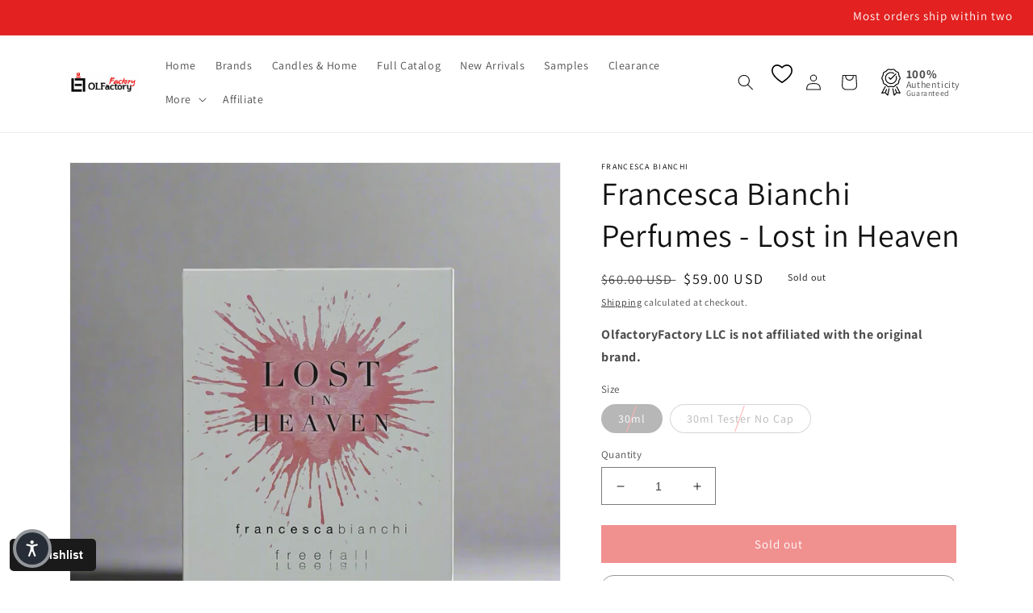

--- FILE ---
content_type: text/javascript; charset=utf-8
request_url: https://www.olfactoryfactoryllc.com/products/francesca-bianchi-perfumes-lost-in-heaven.js
body_size: 678
content:
{"id":6957391446075,"title":"Francesca Bianchi Perfumes - Lost in Heaven","handle":"francesca-bianchi-perfumes-lost-in-heaven","description":"","published_at":"2020-03-17T05:52:08-04:00","created_at":"2022-08-23T08:17:49-04:00","vendor":"Francesca Bianchi","type":"Eau de Parfum","tags":["instock"],"price":5500,"price_min":5500,"price_max":5900,"available":false,"price_varies":true,"compare_at_price":6000,"compare_at_price_min":6000,"compare_at_price_max":6000,"compare_at_price_varies":false,"variants":[{"id":40703919358011,"title":"30ml","option1":"30ml","option2":null,"option3":null,"sku":"FB-LIH30","requires_shipping":true,"taxable":true,"featured_image":null,"available":false,"name":"Francesca Bianchi Perfumes - Lost in Heaven - 30ml","public_title":"30ml","options":["30ml"],"price":5900,"weight":1134,"compare_at_price":6000,"inventory_management":"shopify","barcode":"8719326035178","requires_selling_plan":false,"selling_plan_allocations":[]},{"id":40852797423675,"title":"30ml Tester No Cap","option1":"30ml Tester No Cap","option2":null,"option3":null,"sku":"FB-LIH30F","requires_shipping":true,"taxable":true,"featured_image":null,"available":false,"name":"Francesca Bianchi Perfumes - Lost in Heaven - 30ml Tester No Cap","public_title":"30ml Tester No Cap","options":["30ml Tester No Cap"],"price":5500,"weight":1134,"compare_at_price":6000,"inventory_management":"shopify","barcode":"8719326035178T","requires_selling_plan":false,"selling_plan_allocations":[]}],"images":["\/\/cdn.shopify.com\/s\/files\/1\/0582\/2955\/5259\/files\/francescabianchi_1.jpg?v=1741659349"],"featured_image":"\/\/cdn.shopify.com\/s\/files\/1\/0582\/2955\/5259\/files\/francescabianchi_1.jpg?v=1741659349","options":[{"name":"Size","position":1,"values":["30ml","30ml Tester No Cap"]}],"url":"\/products\/francesca-bianchi-perfumes-lost-in-heaven","media":[{"alt":"Francesca Bianchi Perfumes - Lost in Heaven - 30ml","id":25182219829307,"position":1,"preview_image":{"aspect_ratio":1.0,"height":1024,"width":1024,"src":"https:\/\/cdn.shopify.com\/s\/files\/1\/0582\/2955\/5259\/files\/francescabianchi_1.jpg?v=1741659349"},"aspect_ratio":1.0,"height":1024,"media_type":"image","src":"https:\/\/cdn.shopify.com\/s\/files\/1\/0582\/2955\/5259\/files\/francescabianchi_1.jpg?v=1741659349","width":1024}],"requires_selling_plan":false,"selling_plan_groups":[]}